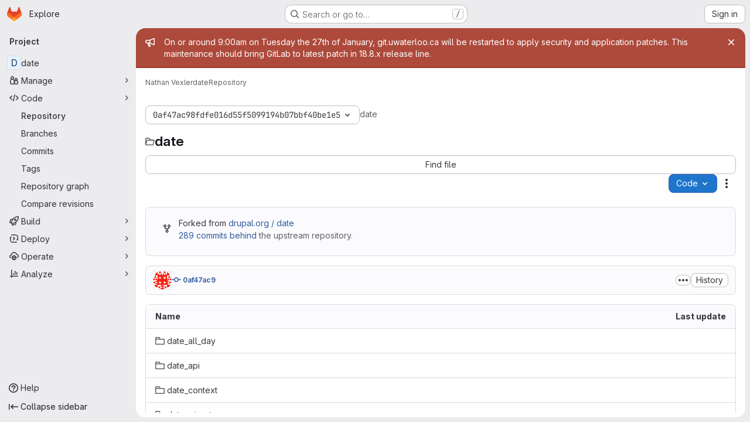

--- FILE ---
content_type: text/javascript; charset=utf-8
request_url: https://git.uwaterloo.ca/assets/webpack/499d8988.50268adf.chunk.js
body_size: 6465
content:
(this.webpackJsonp=this.webpackJsonp||[]).push([["499d8988"],{Pyc4:function(e,t,i){"use strict";i.r(t);var n=i("NnjE"),o=(i("UezY"),i("z6RN"),i("hG7+"),i("2TqH")),a=i("nuJP"),r=i("AxB5"),s=i("zIFf"),l=i("/lV4"),d=i("3twG"),c=i("ygVz"),u=(i("3UXl"),i("iyoE"),i("Oxu3")),p=i("Jx7q"),k=i("WHSv"),f=i.n(k);const h={btnText:Object(l.a)("Create a new fork"),title:Object(l.a)("Fork project?"),message:Object(l.a)("You can’t edit files directly in this project."),existingForksMessage:Object(l.a)("To submit your changes in a merge request, switch to one of these forks or create a new fork."),newForkMessage:Object(l.a)("To submit your changes in a merge request, create a new fork.")};var m={name:"ConfirmForkModal",components:{GlModal:u.a,GlLoadingIcon:n.a,GlLink:p.a},inject:{projectPath:{default:""}},model:{prop:"visible",event:"change"},props:{visible:{type:Boolean,required:!1,default:!1},modalId:{type:String,required:!0},forkPath:{type:String,required:!0}},data:()=>({forks:[]}),apollo:{forks:{query:f.a,variables(){return{projectPath:this.projectPath}},update({project:e}={}){var t;return null==e||null===(t=e.visibleForks)||void 0===t?void 0:t.nodes.map((function(e){return{text:e.fullPath,href:e.webUrl}}))}}},computed:{isLoading(){return this.$apollo.queries.forks.loading},hasWritableForks(){return this.forks.length},btnActions(){return{cancel:{text:Object(l.a)("Cancel")},primary:{text:this.$options.i18n.btnText,attributes:{href:this.forkPath,variant:"confirm"}}}}},i18n:h},g=i("tBpV"),b=Object(g.a)(m,(function(){var e=this,t=e._self._c;return t("gl-modal",{attrs:{visible:e.visible,"modal-id":e.modalId,title:e.$options.i18n.title,"action-primary":e.btnActions.primary,"action-cancel":e.btnActions.cancel},on:{change:function(t){return e.$emit("change",t)}}},[t("p",[e._v(e._s(e.$options.i18n.message))]),e._v(" "),e.isLoading?t("gl-loading-icon"):e.hasWritableForks?[t("p",[e._v(e._s(e.$options.i18n.existingForksMessage))]),e._v(" "),e._l(e.forks,(function(i){return t("div",{key:i.text},[t("gl-link",{attrs:{href:i.href}},[e._v(e._s(i.text))])],1)}))]:t("p",[e._v(e._s(e.$options.i18n.newForkMessage))])],2)}),[],!1,null,null,null).exports,v=i("d08M"),w=i("wQDE"),y=i("sHIo");const S={webIdeText:Object(l.i)("WebIDE|Quickly and easily edit multiple files in your project."),webIdeTooltip:Object(l.i)("WebIDE|Quickly and easily edit multiple files in your project. Press . to open"),toggleText:Object(l.a)("Edit"),gitpodText:Object(l.a)("Launch a ready-to-code development environment for your project.")};var j={name:"CEWebIdeLink",components:{GlDisclosureDropdown:o.a,GlDisclosureDropdownGroup:a.a,GlDisclosureDropdownItem:r.a,ConfirmForkModal:b},directives:{GlTooltip:s.a},i18n:S,mixins:[c.b.mixin(),Object(y.a)()],props:{isFork:{type:Boolean,required:!1,default:!1},needsToFork:{type:Boolean,required:!1,default:!1},needsToForkWithWebIde:{type:Boolean,required:!1,default:!1},isGitpodEnabledForUser:{type:Boolean,required:!1,default:!1},isBlob:{type:Boolean,required:!1,default:!1},showEditButton:{type:Boolean,required:!1,default:!0},showWebIdeButton:{type:Boolean,required:!1,default:!0},isGitpodEnabledForInstance:{type:Boolean,required:!1,default:!1},showPipelineEditorButton:{type:Boolean,required:!1,default:!1},editUrl:{type:String,required:!1,default:""},buttonVariant:{type:String,required:!1,default:null},pipelineEditorUrl:{type:String,required:!1,default:""},webIdeUrl:{type:String,required:!1,default:""},webIdeText:{type:String,required:!1,default:""},gitpodUrl:{type:String,required:!1,default:""},gitpodText:{type:String,required:!1,default:""},disableForkModal:{type:Boolean,required:!1,default:!1},forkPath:{type:String,required:!1,default:""},forkModalId:{type:String,required:!1,default:""},cssClasses:{type:String,required:!1,default:"@sm/panel:gl-ml-3"},disabled:{type:Boolean,required:!1,default:!1},customTooltipText:{type:String,required:!1,default:Object(l.a)("You cannot edit this file")}},data:()=>({showForkModal:!1}),computed:{hideIDEActionsInDirectoryView(){return this.glFeatures.directoryCodeDropdownUpdates&&!this.isBlob},actions(){return this.hideIDEActionsInDirectoryView?[this.pipelineEditorAction,this.editAction].filter(Boolean):[this.pipelineEditorAction,this.webIdeAction,this.editAction,this.gitpodAction].filter(Boolean)},hasActions(){return this.actions.length>0},editButtonVariant(){return this.buttonVariant?this.buttonVariant:this.isBlob?"confirm":"default"},editAction(){var e=this;if(!this.showEditButton)return null;const t=this.needsToFork?{href:"#modal-confirm-fork-edit",handle:function(){e.disableForkModal?e.$emit("edit","simple"):e.showModal("showForkModal")}}:{href:this.editUrl};return{key:"edit",text:Object(l.a)("Edit single file"),secondaryText:Object(l.a)("Edit this file only."),tracking:{action:"click_consolidated_edit",label:"single_file"},...t}},shortcutsDisabled:()=>Object(w.b)(),webIdeActionShortcutKey:()=>Object(v.Hb)(v.y)[0],webIdeActionText(){return this.webIdeText?this.webIdeText:this.isBlob?Object(l.a)("Open in Web IDE"):this.isFork?Object(l.a)("Edit fork in Web IDE"):Object(l.a)("Web IDE")},webIdeAction(){var e=this;if(!this.showWebIdeButton)return null;const t=this.needsToForkWithWebIde?{handle:function(){e.disableForkModal?e.$emit("edit","ide"):e.showModal("showForkModal")}}:{handle:function(){const t=Object(d.g)(e.webIdeUrl);Object(d.V)(t,!0)}};return{key:"webide",text:this.webIdeActionText,secondaryText:this.$options.i18n.webIdeText,shortcut:this.webIdeActionShortcutKey,tracking:{action:"click_consolidated_edit",label:"web_ide"},...t}},gitpodActionText(){return this.isBlob?Object(l.a)("Open in Ona"):this.gitpodText||Object(l.a)("Ona")},computedShowGitpodButton(){return this.isGitpodEnabledForInstance&&this.isGitpodEnabledForUser&&this.gitpodUrl},pipelineEditorAction(){if(!this.showPipelineEditorButton)return null;const e=Object(l.a)("Edit, lint, and visualize your pipeline.");return{key:"pipeline_editor",text:Object(l.a)("Edit in pipeline editor"),secondaryText:e,href:this.pipelineEditorUrl,tracking:{action:"click_consolidated_edit",label:"pipeline_editor"}}},gitpodAction(){var e=this;if(!this.computedShowGitpodButton)return null;const t={handle:function(){Object(d.V)(e.gitpodUrl,!0)}};return{key:"gitpod",text:this.gitpodActionText,secondaryText:this.$options.i18n.gitpodText,tracking:{action:"click_consolidated_edit",label:"gitpod"},...t}},mountForkModal(){const{disableForkModal:e,showWebIdeButton:t,showEditButton:i}=this;return!e&&(t||i)},tooltipText(){return this.disabled?this.customTooltipText:""}},methods:{showModal(e){this[e]=!0},executeAction(e){var t;this.track(e.tracking.action,{label:e.tracking.label}),null===(t=e.handle)||void 0===t||t.call(e)}}},_=Object(g.a)(j,(function(){var e=this,t=e._self._c;return e.hasActions?t("div",{class:e.cssClasses},[t("gl-disclosure-dropdown",{directives:[{name:"gl-tooltip",rawName:"v-gl-tooltip",value:e.tooltipText,expression:"tooltipText"}],attrs:{variant:e.editButtonVariant,category:e.isBlob?"primary":"secondary","toggle-text":e.$options.i18n.toggleText,disabled:e.disabled,"aria-label":e.tooltipText,"data-testid":"action-dropdown","fluid-width":"",block:""},on:{shown:function(t){return e.$emit("shown")},hidden:function(t){return e.$emit("hidden")}}},[e._t("before-actions"),e._v(" "),t("gl-disclosure-dropdown-group",{staticClass:"edit-dropdown-group-width"},e._l(e.actions,(function(i){return t("gl-disclosure-dropdown-item",{key:i.key,attrs:{item:i,"data-testid":i.key+"-menu-item"},on:{action:function(t){return e.executeAction(i)}},scopedSlots:e._u([{key:"list-item",fn:function(){return[t("div",{staticClass:"gl-flex gl-flex-col"},[t("span",{staticClass:"gl-mb-2 gl-flex gl-items-center gl-justify-between"},[t("span",{staticClass:"gl-font-bold",attrs:{"data-testid":"action-primary-text"}},[e._v(e._s(i.text))]),e._v(" "),i.shortcut&&!e.shortcutsDisabled?t("kbd",{staticClass:"flat"},[e._v(e._s(i.shortcut))]):e._e()]),e._v(" "),t("span",{staticClass:"gl-text-sm gl-text-subtle",attrs:{"data-testid":"action-secondary-text"}},[e._v("\n              "+e._s(i.secondaryText)+"\n            ")])])]},proxy:!0}],null,!0)})})),1),e._v(" "),e._t("after-actions")],2),e._v(" "),e.mountForkModal?t("confirm-fork-modal",{attrs:{"modal-id":e.forkModalId,"fork-path":e.forkPath},model:{value:e.showForkModal,callback:function(t){e.showForkModal=t},expression:"showForkModal"}}):e._e()],1):e._e()}),[],!1,null,null,null).exports,x=i("YmFK"),W=i("TGpU"),D=i("t9iZ"),F={components:{GlLoadingIcon:n.a,WorkspacesDropdownGroup:W.a,GetProjectDetailsQuery:D.a,CeWebIdeLink:_},mixins:[Object(x.a)()],inject:{newWorkspacePath:{default:""}},props:{..._.props,projectPath:{type:String,required:!1,default:""},projectId:{type:Number,required:!1,default:0},gitRef:{type:String,required:!1,default:""}},data:()=>({isDropdownVisible:!1,projectDetailsLoaded:!1,supportsWorkspaces:!1}),computed:{isWorkspacesDropdownGroupAvailable(){return this.glLicensedFeatures.remoteDevelopment},shouldRenderWorkspacesDropdownGroup(){return this.isWorkspacesDropdownGroupAvailable&&this.isDropdownVisible},shouldRenderWorkspacesDropdownGroupBeforeActions(){return this.shouldRenderWorkspacesDropdownGroup&&this.supportsWorkspaces},shouldRenderWorkspacesDropdownGroupAfterActions(){return this.shouldRenderWorkspacesDropdownGroup&&!this.supportsWorkspaces}},methods:{onDropdownShown(){this.isDropdownVisible=!0},onDropdownHidden(){this.isDropdownVisible=!1},onProjectDetailsResult({clusterAgents:e}){this.projectDetailsLoaded=!0,this.supportsWorkspaces=e.length>0},onProjectDetailsError(){this.projectDetailsLoaded=!0}}},I=Object(g.a)(F,(function(){var e=this,t=e._self._c;return t("ce-web-ide-link",e._b({on:{edit:function(t){return e.$emit("edit",t)},shown:e.onDropdownShown,hidden:e.onDropdownHidden},scopedSlots:e._u([e.shouldRenderWorkspacesDropdownGroup?{key:"after-actions",fn:function(){return[t("get-project-details-query",{attrs:{"project-full-path":e.projectPath},on:{result:e.onProjectDetailsResult,error:e.onProjectDetailsError}}),e._v(" "),e.projectDetailsLoaded?t("workspaces-dropdown-group",{attrs:{"new-workspace-path":e.newWorkspacePath,"project-id":e.projectId,"project-full-path":e.projectPath,"supports-workspaces":e.supportsWorkspaces,"git-ref":e.gitRef,"border-position":"top"}}):t("div",{staticClass:"gl-my-3"},[t("gl-loading-icon")],1)]},proxy:!0}:null],null,!0)},"ce-web-ide-link",e.$props,!1))}),[],!1,null,null,null);t.default=I.exports},TGpU:function(e,t,i){"use strict";var n=i("lCTV"),o=i("CbCZ"),a=i("nuJP"),r=i("NnjE"),s=i("Jx7q"),l=i("dIEn"),d=i("/lV4"),c=i("8Igx"),u=i("qLpH"),p=i("FxFN"),k=i("4wgn"),f=i("sHIo"),h=i("ygVz"),m=i("ZaD5"),g=i.n(m),b=i("JsS9"),v=i("S7l5"),w=i("Fsq/"),y=i("CS74"),S=i("PHjo"),j=i("A0s0"),_={components:{GlLink:s.a,WorkspaceStateIndicator:y.a,WorkspaceActions:S.a,TimeAgoTooltip:w.a},i18n:{created:Object(d.i)("Workspaces|Created")},mixins:[h.b.mixin()],props:{workspace:{type:Object,required:!0}},computed:{displayState(){return Object(j.a)(this.workspace.actualState,this.workspace.desiredState)},isRunning(){return this.displayState===b.h.running}},methods:{trackOpenWorkspace(){this.track("click_consolidated_edit",{label:"workspace"})}}},x=i("tBpV"),W=Object(x.a)(_,(function(){var e=this,t=e._self._c;return t("div",{staticClass:"gl-flex gl-items-start gl-justify-between gl-px-4 gl-py-3"},[t("span",{staticClass:"gl-inline-flex gl-flex-col gl-items-start gl-gap-2"},[e.isRunning?t("gl-link",{staticClass:"gl-break-anywhere",attrs:{href:e.workspace.url},on:{keydown:function(e){e.stopPropagation()},click:e.trackOpenWorkspace}},[e._v(e._s(e.workspace.name))]):t("span",{staticClass:"gl-break-anywhere"},[e._v(e._s(e.workspace.name))]),e._v(" "),t("div",{staticClass:"gl-flex gl-gap-2"},[t("workspace-state-indicator",{attrs:{"workspace-display-state":e.displayState}}),e._v(" "),t("div",{staticClass:"gl-text-sm gl-text-subtle"},[e._v("\n        "+e._s(e.$options.i18n.created)+"\n        "),t("time-ago-tooltip",{attrs:{time:e.workspace.createdAt}})],1)],1)],1),e._v(" "),t("span",{on:{keydown:function(e){e.stopPropagation()}}},[t("workspace-actions",{attrs:{"workspace-display-state":e.displayState},on:{click:function(t){return e.$emit("updateWorkspace",{desiredState:t})}}})],1)])}),[],!1,null,null,null).exports;const D=h.a.mixin(),F={workspacesGroupLabel:Object(d.i)("Workspaces|Your workspaces"),newWorkspaceButton:Object(d.i)("Workspaces|New workspace"),noWorkspacesMessage:Object(d.i)("Workspaces|A workspace is a virtual sandbox environment for your code in GitLab."),loadingWorkspacesFailedMessage:Object(d.i)("Workspaces|Could not load workspaces"),noWorkspacesSupportMessage:Object(d.a)("No agents available to create workspaces. Please consult %{linkStart}Workspaces documentation%{linkEnd} for troubleshooting.")},I=Object(u.a)("user/workspace/_index.md"),N=Object(u.a)("user/workspace/workspaces_troubleshooting.html");var E={components:{GlAlert:n.a,GlButton:o.a,GlDisclosureDropdownGroup:a.a,GlLoadingIcon:r.a,GlLink:s.a,GlSprintf:l.a,WorkspaceDropdownItem:W,UpdateWorkspaceMutation:v.a},mixins:[Object(f.a)(),D],props:{projectId:{type:Number,required:!0},projectFullPath:{type:String,required:!0},newWorkspacePath:{type:String,required:!0},supportsWorkspaces:{type:Boolean,required:!0},borderPosition:{type:String,required:!0},gitRef:{type:String,required:!1,default:""}},apollo:{workspaces:{query:g.a,pollInterval:b.f,variables(){return{first:b.e,after:null,before:null,includeActualStates:[b.h.creationRequested,b.h.starting,b.h.running,b.h.stopping,b.h.stopped,b.h.terminating,b.h.failed,b.h.error,b.h.unknown],projectIds:[Object(p.c)(k.K,this.projectId)]}},skip(){return!this.supportsWorkspaces},update(e){var t;return this.loadingWorkspacesFailed=!1,(null===(t=e.currentUser.workspaces)||void 0===t?void 0:t.nodes)||[]},error(e){this.loadingWorkspacesFailed=!0,Object(c.a)(e)}}},data:()=>({workspaces:[],loadingWorkspacesFailed:!1,updateWorkspaceErrorMessage:null}),computed:{hasWorkspaces(){return this.workspaces.length>0},isLoading(){return this.$apollo.queries.workspaces.loading},newWorkspacePathWithProjectId(){const e=`${this.newWorkspacePath}?project=${encodeURIComponent(this.projectFullPath)}`;return this.gitRef?`${e}&gitRef=${this.gitRef}`:e}},methods:{displayUpdateFailedAlert({error:e}){this.updateWorkspaceErrorMessage=e},hideUpdateFailedAlert(){this.updateWorkspaceErrorMessage=null},handleNewWorkspaceClick(){this.trackEvent(b.a,{label:document.body.dataset.page})}},i18n:F,workspacesHelpPath:I,workspacesTroubleshootingDocsPath:N},O=Object(x.a)(E,(function(){var e=this,t=e._self._c;return t("update-workspace-mutation",{on:{updateSucceed:e.hideUpdateFailedAlert,updateFailed:e.displayUpdateFailedAlert},scopedSlots:e._u([{key:"default",fn:function({update:i}){return[t("gl-disclosure-dropdown-group",{staticClass:"edit-dropdown-group-width gl-pt-2",attrs:{bordered:"","border-position":e.borderPosition,"data-testid":"workspaces-dropdown-group"},scopedSlots:e._u([{key:"group-label",fn:function(){return[e.glFeatures.directoryCodeDropdownUpdates?[e._v(e._s(e.$options.i18n.workspacesGroupLabel))]:t("span",{staticClass:"gl-mb-2 gl-flex gl-text-base gl-leading-1"},[e._v(e._s(e.$options.i18n.workspacesGroupLabel))])]},proxy:!0}],null,!0)},[e._v(" "),e.isLoading?t("gl-loading-icon"):[e.loadingWorkspacesFailed?t("gl-alert",{attrs:{variant:"danger",dismissible:!1}},[e._v("\n          "+e._s(e.$options.i18n.loadingWorkspacesFailedMessage)+"\n        ")]):e.hasWorkspaces?[e.updateWorkspaceErrorMessage?t("gl-alert",{attrs:{"data-testid":"update-workspace-error-alert",variant:"danger",dismissible:!1}},[e._v("\n            "+e._s(e.updateWorkspaceErrorMessage)+"\n          ")]):e._e(),e._v(" "),e._l(e.workspaces,(function(e){return t("workspace-dropdown-item",{key:e.id,attrs:{workspace:e},on:{updateWorkspace:function(t){return i(e.id,t)}}})}))]:t("div",{staticClass:"gl-px-4 gl-text-left gl-text-base",attrs:{"data-testid":"no-workspaces-message"}},[t("p",{staticClass:"gl-mb-0 gl-text-sm gl-text-subtle"},[e._v("\n            "+e._s(e.$options.i18n.noWorkspacesMessage)+"\n          ")]),e._v(" "),e.supportsWorkspaces?e._e():t("p",{staticClass:"gl-mb-0 gl-mt-2 gl-text-sm gl-text-subtle"},[t("gl-sprintf",{attrs:{message:e.$options.i18n.noWorkspacesSupportMessage},scopedSlots:e._u([{key:"link",fn:function({content:i}){return[t("gl-link",{attrs:{href:e.$options.workspacesTroubleshootingDocsPath,"data-testid":"workspaces-troubleshooting-doc-link",target:"_blank"}},[e._v(e._s(i)+"\n                ")])]}}],null,!0)})],1)]),e._v(" "),e.supportsWorkspaces?t("div",{staticClass:"gl-flex gl-justify-start gl-px-4 gl-py-3"},[e.supportsWorkspaces?t("gl-button",{attrs:{href:e.newWorkspacePathWithProjectId,"data-testid":"new-workspace-button",block:""},on:{click:e.handleNewWorkspaceClick}},[e._v(e._s(e.$options.i18n.newWorkspaceButton))]):e._e()],1):e._e()]],2)]}}])})}),[],!1,null,null,null);t.a=O.exports},U6io:function(e,t){!function(e){var t=e.prototype.stopCallback;e.prototype.stopCallback=function(e,i,n){return!!this.paused||t.call(this,e,i,n)},e.prototype.pause=function(){this.paused=!0},e.prototype.unpause=function(){this.paused=!1},e.init()}(Mousetrap)},WHSv:function(e,t){var i={kind:"Document",definitions:[{kind:"OperationDefinition",operation:"query",name:{kind:"Name",value:"getWritableForks"},variableDefinitions:[{kind:"VariableDefinition",variable:{kind:"Variable",name:{kind:"Name",value:"projectPath"}},type:{kind:"NonNullType",type:{kind:"NamedType",name:{kind:"Name",value:"ID"}}},directives:[]}],directives:[],selectionSet:{kind:"SelectionSet",selections:[{kind:"Field",name:{kind:"Name",value:"project"},arguments:[{kind:"Argument",name:{kind:"Name",value:"fullPath"},value:{kind:"Variable",name:{kind:"Name",value:"projectPath"}}}],directives:[],selectionSet:{kind:"SelectionSet",selections:[{kind:"Field",name:{kind:"Name",value:"id"},arguments:[],directives:[]},{kind:"Field",name:{kind:"Name",value:"visibleForks"},arguments:[{kind:"Argument",name:{kind:"Name",value:"minimumAccessLevel"},value:{kind:"EnumValue",value:"DEVELOPER"}}],directives:[],selectionSet:{kind:"SelectionSet",selections:[{kind:"Field",name:{kind:"Name",value:"nodes"},arguments:[],directives:[],selectionSet:{kind:"SelectionSet",selections:[{kind:"Field",name:{kind:"Name",value:"id"},arguments:[],directives:[]},{kind:"Field",name:{kind:"Name",value:"fullPath"},arguments:[],directives:[]},{kind:"Field",name:{kind:"Name",value:"webUrl"},arguments:[],directives:[]}]}}]}}]}}]}}],loc:{start:0,end:214}};i.loc.source={body:"query getWritableForks($projectPath: ID!) {\n  project(fullPath: $projectPath) {\n    id\n    visibleForks(minimumAccessLevel: DEVELOPER) {\n      nodes {\n        id\n        fullPath\n        webUrl\n      }\n    }\n  }\n}\n",name:"GraphQL request",locationOffset:{line:1,column:1}};var n={};function o(e,t){for(var i=0;i<e.definitions.length;i++){var n=e.definitions[i];if(n.name&&n.name.value==t)return n}}i.definitions.forEach((function(e){if(e.name){var t=new Set;!function e(t,i){if("FragmentSpread"===t.kind)i.add(t.name.value);else if("VariableDefinition"===t.kind){var n=t.type;"NamedType"===n.kind&&i.add(n.name.value)}t.selectionSet&&t.selectionSet.selections.forEach((function(t){e(t,i)})),t.variableDefinitions&&t.variableDefinitions.forEach((function(t){e(t,i)})),t.definitions&&t.definitions.forEach((function(t){e(t,i)}))}(e,t),n[e.name.value]=t}})),e.exports=i,e.exports.getWritableForks=function(e,t){var i={kind:e.kind,definitions:[o(e,t)]};e.hasOwnProperty("loc")&&(i.loc=e.loc);var a=n[t]||new Set,r=new Set,s=new Set;for(a.forEach((function(e){s.add(e)}));s.size>0;){var l=s;s=new Set,l.forEach((function(e){r.has(e)||(r.add(e),(n[e]||new Set).forEach((function(e){s.add(e)})))}))}return r.forEach((function(t){var n=o(e,t);n&&i.definitions.push(n)})),i}(i,"getWritableForks")},YmFK:function(e,t,i){"use strict";t.a=function(){return{inject:{glLicensedFeatures:{from:"glLicensedFeatures",default:function(){return{}}}}}}},ZaD5:function(e,t,i){var n={kind:"Document",definitions:[{kind:"OperationDefinition",operation:"query",name:{kind:"Name",value:"userWorkspacesList"},variableDefinitions:[{kind:"VariableDefinition",variable:{kind:"Variable",name:{kind:"Name",value:"first"}},type:{kind:"NamedType",name:{kind:"Name",value:"Int"}},directives:[]},{kind:"VariableDefinition",variable:{kind:"Variable",name:{kind:"Name",value:"before"}},type:{kind:"NamedType",name:{kind:"Name",value:"String"}},directives:[]},{kind:"VariableDefinition",variable:{kind:"Variable",name:{kind:"Name",value:"after"}},type:{kind:"NamedType",name:{kind:"Name",value:"String"}},directives:[]},{kind:"VariableDefinition",variable:{kind:"Variable",name:{kind:"Name",value:"includeActualStates"}},type:{kind:"ListType",type:{kind:"NonNullType",type:{kind:"NamedType",name:{kind:"Name",value:"String"}}}},directives:[]},{kind:"VariableDefinition",variable:{kind:"Variable",name:{kind:"Name",value:"projectIds"}},type:{kind:"ListType",type:{kind:"NonNullType",type:{kind:"NamedType",name:{kind:"Name",value:"ProjectID"}}}},directives:[]}],directives:[],selectionSet:{kind:"SelectionSet",selections:[{kind:"Field",name:{kind:"Name",value:"currentUser"},arguments:[],directives:[],selectionSet:{kind:"SelectionSet",selections:[{kind:"Field",name:{kind:"Name",value:"id"},arguments:[],directives:[]},{kind:"Field",name:{kind:"Name",value:"workspaces"},arguments:[{kind:"Argument",name:{kind:"Name",value:"first"},value:{kind:"Variable",name:{kind:"Name",value:"first"}}},{kind:"Argument",name:{kind:"Name",value:"before"},value:{kind:"Variable",name:{kind:"Name",value:"before"}}},{kind:"Argument",name:{kind:"Name",value:"after"},value:{kind:"Variable",name:{kind:"Name",value:"after"}}},{kind:"Argument",name:{kind:"Name",value:"includeActualStates"},value:{kind:"Variable",name:{kind:"Name",value:"includeActualStates"}}},{kind:"Argument",name:{kind:"Name",value:"projectIds"},value:{kind:"Variable",name:{kind:"Name",value:"projectIds"}}}],directives:[],selectionSet:{kind:"SelectionSet",selections:[{kind:"Field",name:{kind:"Name",value:"nodes"},arguments:[],directives:[],selectionSet:{kind:"SelectionSet",selections:[{kind:"FragmentSpread",name:{kind:"Name",value:"WorkspaceItem"},directives:[]}]}},{kind:"Field",name:{kind:"Name",value:"pageInfo"},arguments:[],directives:[],selectionSet:{kind:"SelectionSet",selections:[{kind:"FragmentSpread",name:{kind:"Name",value:"PageInfo"},directives:[]}]}}]}}]}}]}}],loc:{start:0,end:552}};n.loc.source={body:'#import "~/graphql_shared/fragments/page_info.fragment.graphql"\n#import "../fragments/workspace_item.fragment.graphql"\n\nquery userWorkspacesList(\n  $first: Int\n  $before: String\n  $after: String\n  $includeActualStates: [String!]\n  $projectIds: [ProjectID!]\n) {\n  currentUser {\n    id\n    workspaces(\n      first: $first\n      before: $before\n      after: $after\n      includeActualStates: $includeActualStates\n      projectIds: $projectIds\n    ) {\n      nodes {\n        ...WorkspaceItem\n      }\n      pageInfo {\n        ...PageInfo\n      }\n    }\n  }\n}\n',name:"GraphQL request",locationOffset:{line:1,column:1}};var o={};function a(e){return e.filter((function(e){if("FragmentDefinition"!==e.kind)return!0;var t=e.name.value;return!o[t]&&(o[t]=!0,!0)}))}n.definitions=n.definitions.concat(a(i("5wtN").definitions)),n.definitions=n.definitions.concat(a(i("o0Q0").definitions));var r={};function s(e,t){for(var i=0;i<e.definitions.length;i++){var n=e.definitions[i];if(n.name&&n.name.value==t)return n}}n.definitions.forEach((function(e){if(e.name){var t=new Set;!function e(t,i){if("FragmentSpread"===t.kind)i.add(t.name.value);else if("VariableDefinition"===t.kind){var n=t.type;"NamedType"===n.kind&&i.add(n.name.value)}t.selectionSet&&t.selectionSet.selections.forEach((function(t){e(t,i)})),t.variableDefinitions&&t.variableDefinitions.forEach((function(t){e(t,i)})),t.definitions&&t.definitions.forEach((function(t){e(t,i)}))}(e,t),r[e.name.value]=t}})),e.exports=n,e.exports.userWorkspacesList=function(e,t){var i={kind:e.kind,definitions:[s(e,t)]};e.hasOwnProperty("loc")&&(i.loc=e.loc);var n=r[t]||new Set,o=new Set,a=new Set;for(n.forEach((function(e){a.add(e)}));a.size>0;){var l=a;a=new Set,l.forEach((function(e){o.has(e)||(o.add(e),(r[e]||new Set).forEach((function(e){a.add(e)})))}))}return o.forEach((function(t){var n=s(e,t);n&&i.definitions.push(n)})),i}(n,"userWorkspacesList")},wQDE:function(e,t,i){"use strict";i.d(t,"b",(function(){return o})),i.d(t,"a",(function(){return a}));var n=i("O6Bj");i("U6io");const o=function(){return!window.gon.keyboard_shortcuts_enabled};function a(){localStorage.setItem("shortcutsDisabled",!0),n.b.pause()}}}]);
//# sourceMappingURL=499d8988.50268adf.chunk.js.map